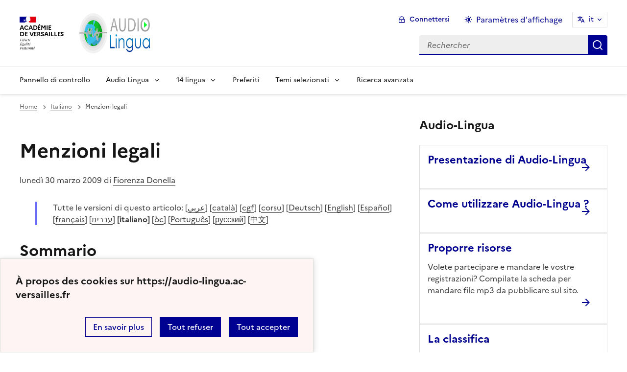

--- FILE ---
content_type: text/html; charset=utf-8
request_url: https://audio-lingua.ac-versailles.fr/spip.php?article612&lang=zh
body_size: 11539
content:
<!DOCTYPE html>
<html dir="ltr" lang="zh" class="ltr zh no-js" data-fr-scheme="system">


<head>
	<script type='text/javascript'>/*<![CDATA[*/(function(H){H.className=H.className.replace(/\bno-js\b/,'js')})(document.documentElement);/*]]>*/</script>
	<title>Audio Lingua -  - mp3 en anglais, allemand, arabe, catalan, chinois, corse, créole, espagnol, hébreu, italien, russe, occitan, portugais et français</title>
	<meta name="description" content="Vous trouverez ici des fichiers mp3 en 14 langues, enregistr&#233;s par des locuteurs natifs, libres de droits pour une utilisation p&#233;dagogique ou (&#8230;)" />
	<meta http-equiv="Content-Type" content="text/html; charset=utf-8" />
<meta name="viewport" content="width=device-width, initial-scale=1" />


<link rel="alternate" type="application/rss+xml" title="Mettere in syndication tutto il sito" href="spip.php?page=backend" />


<link rel="stylesheet" href="squelettes-dist/css/spip.css?1758273707" type="text/css" />
<script>
var mediabox_settings={"auto_detect":true,"ns":"box","tt_img":true,"sel_g":"#documents_portfolio a[type='image\/jpeg'],#documents_portfolio a[type='image\/png'],#documents_portfolio a[type='image\/gif']","sel_c":".mediabox","str_ssStart":"Presentazione","str_ssStop":"Stop","str_cur":"{current}\/{total}","str_prev":"Precedente","str_next":"Prossimo","str_close":"Chiudi","str_loading":"Caricamento in corso\u2026","str_petc":"Premere \"ESC\" per interrompere","str_dialTitDef":"Finestra di dialogo","str_dialTitMed":"Visualizzazione di un media","splash_url":"","lity":{"skin":"_simple-dark","maxWidth":"90%","maxHeight":"90%","minWidth":"400px","minHeight":"","slideshow_speed":"2500","opacite":"0.9","defaultCaptionState":"expanded"}};
</script>
<!-- insert_head_css -->
<link rel="stylesheet" href="plugins-dist/mediabox/lib/lity/lity.css?1758273588" type="text/css" media="all" />
<link rel="stylesheet" href="plugins-dist/mediabox/lity/css/lity.mediabox.css?1758273587" type="text/css" media="all" />
<link rel="stylesheet" href="plugins-dist/mediabox/lity/skins/_simple-dark/lity.css?1758273616" type="text/css" media="all" /><link rel='stylesheet' type='text/css' media='all' href='plugins/auto/mesfavoris/v3.1.0/css/mesfavoris.css?1739370458' />
<link rel="stylesheet" href="plugins/auto/notation/v3.1.0/css/notation.v3.css?1739370457" type="text/css" media="all" />
<link href="plugins/auto/player/v4.1.0/css/player.css?1739370459" rel="stylesheet" />
<link rel='stylesheet' href='plugins/auto/cvtupload/v2.1.7/css/cvtupload.css?1739370466' type='text/css' media='all' />



<link rel="stylesheet" href="plugins/squelette-dsfr/v1.11.2/dsfr/dsfr.min.css?1758273749" type="text/css" />
<link rel="stylesheet" href="plugins/squelette-dsfr/v1.11.2/dsfr/utility/utility.main.css?1758273755" type="text/css" />
<link rel="stylesheet" href="plugins/squelette-dsfr/v1.11.2/dsfr/dsfr.spip.css?1758273749" type="text/css" />
<link rel="stylesheet" href="squelettes/dsfr/perso.css?1718612289" type="text/css" />



<script type='text/javascript' src='local/cache-js/b687e9fadb6cfe4109998adb1e1273af.js?1758614633'></script>










<!-- insert_head -->










<meta name="generator" content="SPIP 4.4.5" />





<meta name="theme-color" content="#000091"><!-- Défini la couleur de thème du navigateur (Safari/Android) -->
<link rel="apple-touch-icon" href="plugins/squelette-dsfr/v1.11.2/favicon/apple-touch-icon.png"><!-- 180×180 -->
<link rel="icon" href="plugins/squelette-dsfr/v1.11.2/favicon/favicon.svg" type="image/svg+xml">
<link rel="shortcut icon" href="plugins/squelette-dsfr/v1.11.2/favicon/favicon.ico" type="image/x-icon"><!-- 32×32 -->
<link rel="manifest" href="plugins/squelette-dsfr/v1.11.2/favicon/manifest.webmanifest" crossorigin="use-credentials"></head>

<body class="pas_surlignable page_article ">
<header role="banner" class="fr-header">
    <div class="fr-header__body">
        <div class="fr-container">
            <div class="fr-header__body-row">
                <div class="fr-header__brand fr-enlarge-link">
                    <div class="fr-header__brand-top">
                        <div class="fr-header__logo">
                            <p class="fr-logo">
                                Académie<br>de Versailles
								
                            </p>
                        </div>
                      <div class="fr-header__operator">
							<img
	src="IMG/logo/siteon0.png?1687937716" class='fr-responsive-img'
	width="302"
	height="119" alt='Logo de hr'/>
							<!-- L’alternative de l’image (attribut alt) doit impérativement être renseignée et reprendre le texte visible dans l’image -->
						</div>
                        <div class="fr-header__navbar">
                            <button class="fr-btn--search fr-btn" data-fr-opened="false" aria-controls="modal-866" title="Rechercher">
                                Rechercher
                            </button>
                            <button class="fr-btn--menu fr-btn" data-fr-opened="false" aria-controls="modal-855" aria-haspopup="menu" title="Menu" id="fr-btn-menu-mobile-3">
                                Menu
                            </button>
                        </div>
                    </div>
                    <div class="fr-header__service ">
                        <a href="https://audio-lingua.ac-versailles.fr?lang=zh" title="Accueil - Audio Lingua"   aria-label="revenir à l'accueil du site">
                            <p class="fr-header__service-title fr-display-none">Audio Lingua</p>
                        </a>
                        <p class="fr-header__service-tagline fr-display-none"> <span lang='fr'> - mp3 en anglais, allemand, arabe, catalan, chinois, corse, créole, espagnol, hébreu, italien, russe, occitan, portugais et français</span></p>
                    </div>
                </div>
                <div class="fr-header__tools">
                    <div class="fr-header__tools-links">
                        <ul class="fr-btns-group">
                             <li>
                            <a class="fr-btn fr-fi-lock-line" href="spip.php?page=connexion&amp;url=spip.php%3Farticle612%26amp%3Blang%3Dzh" aria-label="ouvrir le formulaire de connexion" title="connexion" rel="nofollow">Connettersi</a>
                            </li>
                            
                            
							<li>
								<button class="fr-link fr-fi-theme-fill fr-link--icon-left fr-pt-0" aria-controls="fr-theme-modal" data-fr-opened="false" aria-label="Changer les paramêtres d'affichage" title="Paramètres d'affichage">Paramètres d'affichage</button>
							</li>
							<li>
								



<nav role="navigation" class="fr-translate fr-nav">
	<div class="fr-nav__item">
		<button class="fr-translate__btn fr-btn fr-btn--tertiary" aria-controls="translate-516" aria-expanded="false" title="Sélectionner une langue">
			it<span class="fr-hidden-lg">&nbsp;- italiano</span>
		</button>
		<div class="fr-collapse fr-translate__menu fr-menu" id="translate-516">
			<ul class="fr-menu__list">
				
				 
				<li>
					<a class="fr-translate__language fr-nav__link" hreflang="fr" lang="fr" href="https://audio-lingua.ac-versailles.fr/spip.php?action=converser&amp;redirect=spip.php%3Farticle612&amp;var_lang=ar" aria-current="true">ar -  &#1593;&#1585;&#1576;&#1610;</a>
				</li>				
				
				 
				<li>
					<a class="fr-translate__language fr-nav__link" hreflang="fr" lang="fr" href="https://audio-lingua.ac-versailles.fr/spip.php?action=converser&amp;redirect=spip.php%3Farticle612&amp;var_lang=ca" aria-current="true">ca -  catal&#224;</a>
				</li>				
				
				 
				<li>
					<a class="fr-translate__language fr-nav__link" hreflang="fr" lang="fr" href="https://audio-lingua.ac-versailles.fr/spip.php?action=converser&amp;redirect=spip.php%3Farticle612&amp;var_lang=cgf" aria-current="true">cgf -  cgf</a>
				</li>				
				
				 
				<li>
					<a class="fr-translate__language fr-nav__link" hreflang="fr" lang="fr" href="https://audio-lingua.ac-versailles.fr/spip.php?action=converser&amp;redirect=spip.php%3Farticle612&amp;var_lang=co" aria-current="true">co -  corsu</a>
				</li>				
				
				 
				<li>
					<a class="fr-translate__language fr-nav__link" hreflang="fr" lang="fr" href="https://audio-lingua.ac-versailles.fr/spip.php?action=converser&amp;redirect=spip.php%3Farticle612&amp;var_lang=de" aria-current="true">de -  Deutsch</a>
				</li>				
				
				 
				<li>
					<a class="fr-translate__language fr-nav__link" hreflang="fr" lang="fr" href="https://audio-lingua.ac-versailles.fr/spip.php?action=converser&amp;redirect=spip.php%3Farticle612&amp;var_lang=en" aria-current="true">en -  English</a>
				</li>				
				
				 
				<li>
					<a class="fr-translate__language fr-nav__link" hreflang="fr" lang="fr" href="https://audio-lingua.ac-versailles.fr/spip.php?action=converser&amp;redirect=spip.php%3Farticle612&amp;var_lang=es" aria-current="true">es -  Espa&#241;ol</a>
				</li>				
				
				 
				<li>
					<a class="fr-translate__language fr-nav__link" hreflang="fr" lang="fr" href="https://audio-lingua.ac-versailles.fr/spip.php?action=converser&amp;redirect=spip.php%3Farticle612&amp;var_lang=fr" aria-current="true">fr -  fran&#231;ais</a>
				</li>				
				
				 
				<li>
					<a class="fr-translate__language fr-nav__link" hreflang="fr" lang="fr" href="https://audio-lingua.ac-versailles.fr/spip.php?action=converser&amp;redirect=spip.php%3Farticle612&amp;var_lang=he" aria-current="true">he -  &#1506;&#1489;&#1512;&#1497;&#1514;</a>
				</li>				
				
				 
				<li>
					<a class="fr-translate__language fr-nav__link" hreflang="fr" lang="fr" href="https://audio-lingua.ac-versailles.fr/spip.php?action=converser&amp;redirect=spip.php%3Farticle612&amp;var_lang=it" aria-current="true">it -  italiano</a>
				</li>				
				
				 
				<li>
					<a class="fr-translate__language fr-nav__link" hreflang="fr" lang="fr" href="https://audio-lingua.ac-versailles.fr/spip.php?action=converser&amp;redirect=spip.php%3Farticle612&amp;var_lang=oc" aria-current="true">oc -  &#242;c</a>
				</li>				
				
				 
				<li>
					<a class="fr-translate__language fr-nav__link" hreflang="fr" lang="fr" href="https://audio-lingua.ac-versailles.fr/spip.php?action=converser&amp;redirect=spip.php%3Farticle612&amp;var_lang=pt" aria-current="true">pt -  Portugu&#234;s</a>
				</li>				
				
				 
				<li>
					<a class="fr-translate__language fr-nav__link" hreflang="fr" lang="fr" href="https://audio-lingua.ac-versailles.fr/spip.php?action=converser&amp;redirect=spip.php%3Farticle612&amp;var_lang=ru" aria-current="true">ru -  &#1088;&#1091;&#1089;&#1089;&#1082;&#1080;&#1081;</a>
				</li>				
				
				 
				<li>
					<a class="fr-translate__language fr-nav__link" hreflang="fr" lang="fr" href="https://audio-lingua.ac-versailles.fr/spip.php?action=converser&amp;redirect=spip.php%3Farticle612&amp;var_lang=zh" aria-current="true">zh -  &#20013;&#25991;</a>
				</li>				
				



			</ul>
		</div>
	</div>
</nav>
							</li>
                        </ul>
                    </div>
                    <div class="fr-header__search fr-modal" id="modal-866">
                        <div class="fr-container fr-container-lg--fluid">
                            <button class="fr-btn--close fr-btn" aria-controls="modal-866">Fermer</button>
                                
<form action="spip.php?page=recherche" method="get">
	<div class="fr-search-bar" id="formulaire_recherche" role="search">
		<input name="page" value="recherche" type="hidden"
>

		<input type="hidden" name="lang" value="it" />
		<label for="recherche" class="fr-label">Cerca:</label>
		<input type="search" class="fr-input" size="10" placeholder="Rechercher" name="recherche" id="recherche" accesskey="4" autocapitalize="off" autocorrect="off"
		/><button type="submit" class="fr-btn" value="Rechercher" title="Ricerca rapida" />


</div>
</form>

                        </div>
                    </div>
                </div>
            </div>
        </div>
    </div>
    <div class="fr-header__menu fr-modal" id="modal-855" aria-labelledby="fr-btn-menu-mobile-1">
        <div class="fr-container">
            <button class="fr-btn--close fr-btn" aria-controls="modal-855">Fermer</button>
            <div class="fr-header__menu-links"></div>
			   <nav class="fr-nav" id="header-navigation" role="navigation" aria-label="Menu principal">
    <ul class="fr-nav__list">
        <li class="fr-nav__item active">
            <a class="fr-nav__link active" href="https://audio-lingua.ac-versailles.fr?lang=zh" target="_self"    aria-label="Revenir à la page d'accueil" title="Accueil">Pannello di controllo</a>
        </li>
		<li class="fr-nav__item">
			<button class="fr-nav__btn" aria-expanded="false" aria-controls="menu-776" >Audio Lingua</button>
			<div class="fr-collapse fr-menu" id="menu-776">
				<ul class="fr-menu__list">
					
					<li><a class="fr-nav__link" href="spip.php?article456&amp;lang=zh" >Presentazione di Audio-Lingua</a></li>
					
					<li><a class="fr-nav__link" href="spip.php?article452&amp;lang=zh" >Come utilizzare Audio-Lingua ?</a></li>
					
					<li><a class="fr-nav__link" href="spip.php?article457&amp;lang=zh"  title="Volete partecipare e mandare le vostre registrazioni? Compilate la scheda per mandare file mp3 da pubblicare sul sito.">Proporre risorse</a></li>
					
					<li><a class="fr-nav__link" href="spip.php?article458&amp;lang=zh"  title="Le migliori valutazioni degli mp3">La classifica</a></li>
					


				</ul>
			</div>
		</li>
		
		<li class="fr-nav__item ">

				<button class="fr-nav__btn" aria-expanded="false" aria-controls="menu-"   >14  lingua</button>
				<div class="fr-collapse fr-menu" id="menu-">
					<ul class="fr-menu__list">
						
						<li>
							<a class="fr-nav__link"  aria-label="Ouvrir la rubrique Francese" title="Francese" href="spip.php?rubrique1&amp;lang=zh" target="_self" >Francese</a>
						</li>
						
						<li>
							<a class="fr-nav__link"  aria-label="Ouvrir la rubrique Inglese" title="Inglese" href="spip.php?rubrique2&amp;lang=zh" target="_self" >Inglese</a>
						</li>
						
						<li>
							<a class="fr-nav__link"  aria-label="Ouvrir la rubrique Tedesco" title="Tedesco" href="spip.php?rubrique3&amp;lang=zh" target="_self" >Tedesco</a>
						</li>
						
						<li>
							<a class="fr-nav__link"  aria-label="Ouvrir la rubrique Spagnolo" title="Spagnolo" href="spip.php?rubrique4&amp;lang=zh" target="_self" >Spagnolo</a>
						</li>
						
						<li>
							<a class="fr-nav__link"  aria-label="Ouvrir la rubrique Italiano" title="Italiano" href="spip.php?rubrique6&amp;lang=zh" target="_self" >Italiano</a>
						</li>
						
						<li>
							<a class="fr-nav__link"  aria-label="Ouvrir la rubrique Russo" title="Russo" href="spip.php?rubrique7&amp;lang=zh" target="_self" >Russo</a>
						</li>
						
						<li>
							<a class="fr-nav__link"  aria-label="Ouvrir la rubrique Portoghese" title="Portoghese" href="spip.php?rubrique8&amp;lang=zh" target="_self" >Portoghese</a>
						</li>
						
						<li>
							<a class="fr-nav__link"  aria-label="Ouvrir la rubrique Cinese" title="Cinese" href="spip.php?rubrique9&amp;lang=zh" target="_self" >Cinese</a>
						</li>
						
						<li>
							<a class="fr-nav__link"  aria-label="Ouvrir la rubrique Occitano" title="Occitano" href="spip.php?rubrique10&amp;lang=zh" target="_self" >Occitano</a>
						</li>
						
						<li>
							<a class="fr-nav__link"  aria-label="Ouvrir la rubrique Arabo" title="Arabo" href="spip.php?rubrique11&amp;lang=zh" target="_self" >Arabo</a>
						</li>
						
						<li>
							<a class="fr-nav__link"  aria-label="Ouvrir la rubrique Catalano" title="Catalano" href="spip.php?rubrique12&amp;lang=zh" target="_self" >Catalano</a>
						</li>
						
						<li>
							<a class="fr-nav__link"  aria-label="Ouvrir la rubrique Corso" title="Corso" href="spip.php?rubrique15&amp;lang=zh" target="_self" >Corso</a>
						</li>
						
						<li>
							<a class="fr-nav__link"  aria-label="Ouvrir la rubrique Creolo della Guadalupa" title="Creolo della Guadalupa" href="spip.php?rubrique16&amp;lang=zh" target="_self" >Creolo della Guadalupa</a>
						</li>
						
						<li>
							<a class="fr-nav__link"  aria-label="Ouvrir la rubrique  ebraico  " title=" ebraico  " href="spip.php?rubrique22&amp;lang=zh" target="_self" > ebraico  </a>
						</li>
						
					</ul>
				</div>
			
		</li>



		<li class="fr-nav__item">
			<a class="fr-nav__link" href="spip.php?page=favoris&amp;lang=zh" target="_self">Preferiti</a>
		</li>
		<li class="fr-nav__item">
			<button class="fr-nav__btn" aria-expanded="false" aria-controls="menu-777" >Temi selezionati</button>
			<div class="fr-collapse fr-menu" id="menu-777">
				<ul class="fr-menu__list">
					
					<li><a class="fr-nav__link" href="spip.php?mot221&amp;lang=zh" style="text-transform:  capitalize;">viaggio</a></li>
					
					<li><a class="fr-nav__link" href="spip.php?mot145&amp;lang=zh" style="text-transform:  capitalize;">professione</a></li>
					
					<li><a class="fr-nav__link" href="spip.php?mot160&amp;lang=zh" style="text-transform:  capitalize;">cibo</a></li>
					
					<li><a class="fr-nav__link" href="spip.php?page=themes&amp;lang=zh" >Tous les thèmes</a></li>
				</ul>
			</div>
		</li>
		<li class="fr-nav__item active">
			<a class="fr-nav__link active" href="spip.php?page=recherche&amp;lang=zh" target="_self"    aria-label="Ricerca avanzata" title="Ricerca avanzata">Ricerca avanzata</a>
		</li>
    </ul>
</nav> 
			
        </div>
    </div>
</header>
<main id="main" role="main" class="fr-pb-6w">
	<div class="fr-container">
	<div class="fr-grid-row fr-grid-row--gutters " >
		<div class="fr-col-12   fr-col-lg-8 ">
			<nav role="navigation" class="fr-breadcrumb fr-mb-6w" aria-label="vous êtes ici :">
				<button class="fr-breadcrumb__button" aria-expanded="false" aria-controls="breadcrumb-1">Voir le fil d’Ariane</button>
				<div class="fr-collapse" id="breadcrumb-1">
					<ol class="fr-breadcrumb__list">
						<li><a class="fr-breadcrumb__link" title="Accueil du site" aria-label="revenir à l'accueil du site"  href="https://audio-lingua.ac-versailles.fr/">Home</a></li>
						
						<li><a class="fr-breadcrumb__link" title="Italiano" href="spip.php?rubrique6&amp;lang=zh	" aria-label="ouvrir la rubrique Italiano" >Italiano</a>
						</li>
						
						<li><a class="fr-breadcrumb__link" aria-current="page">Menzioni legali</a></li>
					</ol>
				</div>
			</nav>

          
                          

			
				<header class="cartouche">
	
	<h1><span class="">Menzioni legali</span></h1>

	<p class="publication hide"><time pubdate="pubdate" datetime="2009-03-30T21:11:08Z"><i class="icon-calendar"></i> lunedì 30 marzo 2009</time><span class="authors"><i class="icon-user"></i> di  <span class="vcard author"><a class="url fn spip_in" href="spip.php?auteur803">Fiorenza Donella</a></span></span></p>
	
	<div class="postmeta">
	<div class="fr-highlight">
<p class="traductions">
	Tutte le versioni di questo articolo:
	 
	<span lang="ar" xml:lang="ar" dir="rtl">&#91;<a href="spip.php?article2892" rel="alternate" hreflang="ar" title="إشعارات قانونية">&#1593;&#1585;&#1576;&#1610;</a>&#93;</span>
	 
	<span lang="ca" xml:lang="ca" dir="ltr">&#91;<a href="spip.php?article3959" rel="alternate" hreflang="ca" title="Disposicions legals">catal&#224;</a>&#93;</span>
	 
	<span lang="cgf" xml:lang="cgf" dir="ltr">&#91;<a href="spip.php?article5020" rel="alternate" hreflang="cgf" title="Kad légal">cgf</a>&#93;</span>
	 
	<span lang="co" xml:lang="co" dir="ltr">&#91;<a href="spip.php?article4182" rel="alternate" hreflang="co" title="Minzione ligale">corsu</a>&#93;</span>
	 
	<span lang="de" xml:lang="de" dir="ltr">&#91;<a href="spip.php?article103" rel="alternate" hreflang="de" title="Impressum">Deutsch</a>&#93;</span>
	 
	<span lang="en" xml:lang="en" dir="ltr">&#91;<a href="spip.php?article102" rel="alternate" hreflang="en" title="Privacy Policy">English</a>&#93;</span>
	 
	<span lang="es" xml:lang="es" dir="ltr">&#91;<a href="spip.php?article104" rel="alternate" hreflang="es" title="Información legal">Espa&#241;ol</a>&#93;</span>
	 
	<span lang="fr" xml:lang="fr" dir="ltr">&#91;<a href="spip.php?article101" rel="alternate" hreflang="fr" title="Mentions légales">fran&#231;ais</a>&#93;</span>
	 
	<span lang="he" xml:lang="he" dir="rtl">&#91;<a href="spip.php?article7310" rel="alternate" hreflang="he" title="מדיניות הפרטיות">&#1506;&#1489;&#1512;&#1497;&#1514;</a>&#93;</span>
	 
	<span lang="it" xml:lang="it" dir="ltr" class="on">&#91;italiano&#93;</span>
	 
	<span lang="oc" xml:lang="oc" dir="ltr">&#91;<a href="spip.php?article2880" rel="alternate" hreflang="oc" title="Mencions legalas">&#242;c</a>&#93;</span>
	 
	<span lang="pt" xml:lang="pt" dir="ltr">&#91;<a href="spip.php?article870" rel="alternate" hreflang="pt" title="Menções legais">Portugu&#234;s</a>&#93;</span>
	 
	<span lang="ru" xml:lang="ru" dir="ltr">&#91;<a href="spip.php?article2178" rel="alternate" hreflang="ru" title="Правовая информация">&#1088;&#1091;&#1089;&#1089;&#1082;&#1080;&#1081;</a>&#93;</span>
	 
	<span lang="zh" xml:lang="zh" dir="ltr">&#91;<a href="spip.php?article2248" rel="alternate" hreflang="zh" title="法定条款">&#20013;&#25991;</a>&#93;</span>
	
</p>
	</div>
</div>
</header>

<div class="main">
	
	<div class="texte surlignable"><h2 class="spip">Sommario</h2><ul class="spip" role="list"><li> Presentazione</li><li> Editore</li><li> Account</li><li> Diritti d&#8217;autore e riproduzione</li><li> Legami con altri siti</li><li> Creare legami verso <a href="http://www.audio-lingua" class="spip_url spip_out auto" rel="nofollow external">http://www.audio-lingua</a></li><li> Protezione dei dati personali</li><li> Dati statistici</li><li> Condizioni d&#8217;uso del sito</li></ul><h2 class="spip">Presentazione</h2>
<p>Il sito <a href="http://www.audio-lingua" class="spip_url spip_out auto" rel="nofollow external">http://www.audio-lingua</a> è un sito del GEP (Groupe d&#8217;expérimentation pédagogique) dell&#8217;académie di Versailles. Propone risorse mp3 da ascoltare on line o da scaricare per esercitarsi  nella comprensione dell&#8217;orale.</p>
<h2 class="spip">Editore</h2>
<p><strong>Il GEP Langues del C.R.D.P dell&#8217;académie di Versailles</strong><br class='autobr' />
Dane (Délégation Académique au numérique éducatif)<br class='manualbr' />2 rue Pierre Bourdan - 78160 MARLY-LE-ROI<br class='manualbr' />Telefono :  01 78 64 52 00</p>
<p><strong>Direttore di pubblicazione :</strong> <br class='manualbr' />Dott. Fabrice Gely, Direttore Delegazione Informatica Accademia di Versailles</p>
<p><strong>Responsabili della redazione :</strong> <br class='manualbr' />Il team dei webmasters e il comitato di redazione :<br class='autobr' />
Katrin Goldmann (coordinazione) : tedesco, FLE <br class='autobr' />
Elisa Gy : inglese, FLE<br class='autobr' />
Karine Delaire: spagnolo, FLE<br class='autobr' />
Fiorenza Donella, Agnieszka Balandard : italiano, FLE<br class='autobr' />
Lucile Baudin: russo, FLE<br class='autobr' />
Mathilde Labbé : cinese<br class='autobr' />
Joan-Daniel Estève (Accademia di Montpellier) : occitano<br class='autobr' />
Mélanie Garcia, Pasqual Tirach  (Accademia di Montpellier) : catalano<br class='autobr' />
Marc Khelifi Morandini (Accademia della Corsica) : corso<br class='autobr' />
Marika Nelhomme (Accademia della Guadalupa) : creolo<br class='autobr' />
Bruno Rijobert : ebraico<br class='autobr' />
Sylvie Barca : arabo</p>
<p><strong>Webmaster</strong> <br class='manualbr' />Philippe Roca, DANE dell&#8217;accademia di Versailles</p>
<p><strong>Concezione e sviluppo del sito (2008-2016)</strong><br class='manualbr' />Johan Pustoch</p>
<p><strong>Concezione grafica :</strong> <br class='manualbr' />Jessica Plagnol</p>
<h2 class="spip">Albergatore</h2>
<p>Il sito <a href="http://www.audio-lingua.eu" class="spip_url spip_out auto" rel="nofollow external">http://www.audio-lingua.eu</a> è albergato dalla DANE dell&#8217;académie di Versailles ( 2 via Pierre Bourdan - 78160 MARLY-LE-ROI, [ce.dane@ac-versailles.fr )</p>
<h2 class="spip">Diritti d&#8217;autore e di riproduzione</h2>
<p>I file audio sono pubblicati sotto licenza creativa comons "Attribuzione + Non per uso commerciale + Condivisione nelle stesse condizioni (BY NC SA)" : Il titolare dei diritti autorizza l&#8217;utilizzazione dell&#8217;opera originale per fini non commerciali, e la creazione di opere derivate, a condizione che siano distribuite sotto licenza identica a quella che regge l&#8217;opera originale.</p>
<p>I file mp3 pubblicati sul sito sono la proprietà intellettuale degli autori che ci hanno conferito l&#8217;autorizzazione alla pubblicazione sul sito <a href="http://www.audio-lingua.eu" class="spip_url spip_out auto" rel="nofollow external">http://www.audio-lingua.eu</a>. Possono essere utilizzati liberamente in classe, nell&#8217;ambito di una formazione, per un esame / una valutazione organizzata in una istituzione pubblica. Possono essere utilizzati  in un quadro privato e familiare. Qualsiasi uso o riproduzione a scopo commerciale o pubblicitario è vietato.</p>
<p>La duplicazione dei file mp3 scaricati è autorizzata per il trasferimento su lettori mp3 individuali o per essere messi a disposizione in <strong>intranet</strong>in ambito privato, scolastico e didattico non commerciale, a patto di indicare agli utenti finali la loro origine <a href="http://www.audio-lingua.eu" class="spip_url spip_out auto" rel="nofollow external">http://www.audio-lingua.eu</a> . <br> La pubblicazione delle risorse Audio-lingua su un altro sito è vietata. Ogni altro tipo di riproduzione è vietato, in particolare la copia, sia pure parziale, del sito <a href="http://www.audio-lingua.eu" class="spip_url spip_out auto" rel="nofollow external">www.audio-lingua.eu</a>, della grafica, delle foto e dei documenti non autorizzati. In caso di dubbio sui diritti di riproduzione conviene contattare i responsabili del sito.</p>
<p>In caso di dubbio sull&#8217;identità dei detentori, una richiesta d&#8217;informazione può essere inviata alla DANE dell&#8217; Accadémia di Versailles, ( 2 rue Pierre Bourdan - 78160 MARLY-LE-ROI, 01 39 45 78 49, [ce.dane@ac-versailles.fr ).</p>
<p>Ogni copia parziale o totale di questo sito è vietata.</p>
<h2 class="spip">Link verso altri siti</h2>
<p>Link verso altri siti, privati o ufficiali, francesi o stranieri, sono eventualmente proposti. Non impegnano in nessun caso l&#8217;editore per quanto riguarda il loro contenuto e hanno solo lo scopo di permettere all&#8217;internauta di accedere ad altre risorse sul soggetto consultato.</p>
<h2 class="spip">Creazione di link verso <a href="http://www.audio-lingua" class="spip_url spip_out auto" rel="nofollow external">http://www.audio-lingua</a></h2>
<p>Il sito Audio-Lingua autorizza la creazione di link ipertestuali indirizzati verso le sue pagine, a condizione che :</p>
<ul class="spip" role="list"><li> non sia utilizzata la tecnica del "deep linking", cioè che le pagine del sito non siano connesse all&#8217;interno delle pagine di un altro sito ma che siano integralmente accessibili dall&#8217;apertura di una finestra indipendente.</li><li>la fonte che indirizzi, grazie ad un link ipertestuale direttamente verso il contenuto prescelto sia sempre precisata.</li><li> le informazioni utilizzate lo siano esclusivamente a fini personali, didattici, o associativi. È vietato ogni utilizzo a fini commerciali o pubblicitari</li></ul>
<p>Detta autorizzazione non è in nessun caso concessa a quei siti internet che diffondono informazioni a carattere razzista, pornografico, xenofobo, polemico o che possono, in larga misura, rappresentare una minaccia per la sensibilità della maggior parte degli utenti.</p>
<h2 class="spip">Protezione dei dati personali</h2>
<p>Nessuna informazione personale è raccolta all&#8217;insaputa dell&#8217;utente. Nessuna informazione personale viene comunicata a terzi.</p>
<p>Le informazioni raccolte nel formulario non sono destinate ad essere diffuse sul sito. In particolare, gli indirizzi di posta elettronica non saranno mai comunicati sul sito. I cognomi dei minorenni non sono mai pubblicati.</p>
<h2 class="spip">Dati statistici</h2>
<p>Per conoscere meglio gli interessi dei visitatori e  migliorare il sito, possiamo essere condotti a misurare il numero delle visite, le pagine visitate, l&#8217;attività dei visitatori sul sito e la frequenza delle loro visite.  A tale scopo, la tecnologia dei cookies può essere utilizzata. Vi è possibile rifiutare questi cookies o sopprimerli senza che ciò abbia  conseguenze sul vostro accesso alle pagine del sito. Per opporvi alla registrazione dei cookies o essere avvisati prima di accettare i cookies, vi raccomandiamo la lettura della rubrica di aiuto del vostro navigatore, che preciserà il modo di procedere.</p>
<p>D&#8217;altronde l&#8217;editore procede all&#8217;analisi della frequentazione del sito tramite la gestione dei vostri dati di connessione. Gli indirizzi IP relativi ai collegamenti effettuati non sono conservati oltre 12 mesi.</p>
<h2 class="spip">Condizioni  d&#8217;uso del sito</h2>
<p>L&#8217;utente del sito riconosce disporre delle competenze e dei mezzi necessari per accedere e utilizzare questo sito. È invitato a rispettare il galateo dell&#8217;internet, in particolare nell&#8217;uso degli indirizzi di posta elettronica che vi si trovano. Viene ricordato l&#8217;articolo 26 della legge del 6 gennaio 1978 detto &#8217;Informatique et Liberté" il quale proibisce la raccolta massiccia di questi indirizzi elettronici, all&#8217;insaputa dei loro detentori, per procedere all&#8217;invio di messaggi non desiderati, qualunque sia l&#8217;oggetto dei messaggi diffusi. In conformità alle disposizioni dell&#8217;articolo 16 di questa legge, sono anche proibiti la costituzione di sistemi d&#8217;invio automatizzato di messaggi, la creazione di banche dati che raggruppino gli indirizzi elettronici e l&#8217;organizzazione di trattamenti automatizzati dei dati personali il cui oggetto non sarebbe stato anticipato da una dichiarazione alla CNIL.</p></div>

	
</div>



<style>
	.bouton-player{
		display : none;
	}
</style>			


		

	</div>
		<div class="fr-col-12   fr-col-lg-4  ">

			<div class="liste articles fr-mt-6w">

				

				<h4>Audio-Lingua</h4>
				
				<div>
					<div class="fr-card fr-enlarge-link fr-card--horizontal card-mp3">
						<div class="fr-card__body">
							<div class="fr-card__content">
								<p class="fr-card__title">
									<a aria-describedby=" 

Che cos’è Audio-Lingua ? Una bancadati collaborativa che propone file audio autentici, (…) " aria-label="Ouvrir l'article Presentazione di Audio-Lingua" title="Presentazione di Audio-Lingua" href="spip.php?article456&amp;lang=zh">Presentazione di Audio-Lingua</a>
								</p>
								<div class="fr-card__desc">
									

								</div>
							</div>

						</div>
					</div>
				</div>
				
				<div>
					<div class="fr-card fr-enlarge-link fr-card--horizontal card-mp3">
						<div class="fr-card__body">
							<div class="fr-card__content">
								<p class="fr-card__title">
									<a aria-describedby=" 

Come utilizzare Audio-Lingua ? 

Su Audio-Lingua, troverete per esempio risorse in lingua (…) " aria-label="Ouvrir l'article Come utilizzare Audio-Lingua ?" title="Come utilizzare Audio-Lingua ?" href="spip.php?article452&amp;lang=zh">Come utilizzare Audio-Lingua ?</a>
								</p>
								<div class="fr-card__desc">
									

								</div>
							</div>

						</div>
					</div>
				</div>
				
				<div>
					<div class="fr-card fr-enlarge-link fr-card--horizontal card-mp3">
						<div class="fr-card__body">
							<div class="fr-card__content">
								<p class="fr-card__title">
									<a aria-describedby="Volete partecipare e mandare le vostre registrazioni? Compilate la scheda per mandare file mp3 da pubblicare sul sito." aria-label="Ouvrir l'article Proporre risorse" title="Proporre risorse" href="spip.php?article457&amp;lang=zh">Proporre risorse</a>
								</p>
								<div class="fr-card__desc">
									<p>Volete partecipare e mandare le vostre registrazioni?  Compilate la scheda per mandare file mp3 da pubblicare sul sito.</p>

								</div>
							</div>

						</div>
					</div>
				</div>
				
				<div>
					<div class="fr-card fr-enlarge-link fr-card--horizontal card-mp3">
						<div class="fr-card__body">
							<div class="fr-card__content">
								<p class="fr-card__title">
									<a aria-describedby="Le migliori valutazioni degli mp3" aria-label="Ouvrir l'article La classifica" title="La classifica" href="spip.php?article458&amp;lang=zh">La classifica</a>
								</p>
								<div class="fr-card__desc">
									<p>Le migliori valutazioni degli mp3</p>

								</div>
							</div>

						</div>
					</div>
				</div>
				

			



			</div>
		</div>
	</div>
	</div>
</main>


<section class="fr-border-top-blue-france fr-background-alt--blue-france">
	<div class="fr-container">
		<!--
  Copie du 2023-03-16 10:51:27 par Philippe ROCA
  Fichier original plugins/squelette-dsfr/v1.7.2/inclure/social.html
-->
<!-- reseaux sociaux -->
<div class="fr-follow ">
    <div class="fr-container">
        <div class="fr-grid-row">
			<div class="fr-col-12 fr-col-md-8">
				<div class="fr-follow__newsletter">



					<div>
						<p class="fr-h5">Partecipate e arricchite questo sito inviandoci le vostre registrazioni&nbsp;!</p>
					</div>
					<div>
						<a href="spip.php?article92" class="fr-btn">Proposer des ressources</a>.

					</div>
				</div>
			</div>
			<div class="fr-col-12 fr-col-md-4">
				<div class="fr-follow__social">
                    <p class="fr-h5">Seguici su
                    </p>
                    <ul class="fr-btns-group fr-btns-group--lg">
						 <li><a class="fr-btn--facebook fr-btn" aria-label="ouvrir la page Facebook" href="http://www.facebook.com/audiolingua" target="_blank" title="Page Facebook">Facebook</a></li>
						 <li><a class="fr-btn--twitter fr-btn" aria-label="ouvrir la page Twitter" href="http://twitter.com/#!/audio_lingua/" target="_blank" title="Page Twitter">Twitter</a></li>
						
						
						
						
                    </ul>
                </div>
            </div>
        </div>
    </div>
</div></div>
</section>


<!-- footer avec partenaires -->
<footer class="fr-footer fr-pb-3w" role="contentinfo" id="footer-1060">
    <div class="fr-container">
        <div class="fr-footer__body">
            <div class="fr-footer__brand fr-enlarge-link">
                <a href="https://audio-lingua.ac-versailles.fr?lang=zh" title="Retour à l’accueil"   aria-label="Revenir à l'accueil du site">
                    <p class="fr-logo">
                        Académie<br>de Versailles
                    </p>
                </a>
            </div>
            <div class="fr-footer__content">
                <p class="fr-footer__content-desc"> 2007 - 2026 Audio Lingua</p>
                <ul class="fr-footer__content-list">
                    
                    <li class="fr-footer__content-item">
                        <a class="fr-footer__content-link" target="_blank" href="https://www.ac-versailles.fr/" title="Ouvrir le site Académie de Versailles"   aria-label="ouvrir le site Académie de Versailles">Académie de Versailles</a>
                    </li>
                    
                    <li class="fr-footer__content-item">
                        <a class="fr-footer__content-link" target="_blank" href="https://www.dane.ac-versailles.fr" title="Ouvrir le site Délégation Académique au Numérique Éducatif "   aria-label="ouvrir le site Délégation Académique au Numérique Éducatif ">Délégation Académique au Numérique Éducatif </a>
                    </li>
                    
                </ul>
            </div>
        </div>
        <div class="fr-footer__bottom">
            <ul class="fr-footer__bottom-list">
                <li class="fr-footer__bottom-item">
                    <a class="fr-footer__bottom-link" href="spip.php?page=plan&amp;lang=zh"  title="Plan du site" aria-label="ouvrir le plan du site">Plan du site</a>
                </li>
				 
				<li class="fr-footer__bottom-item">
					<a class="fr-footer__bottom-link" href="spip.php?page=contact&amp;lang=zh"  title="Contact" aria-label="ouvrir le formulaire de contact">Nous contacter</a>
				</li>
				
                <li class="fr-footer__bottom-item">
                    <a class="fr-footer__bottom-link" href="#">Accessibilité : non conforme</a>
                </li>
                <li class="fr-footer__bottom-item">
                    <a class="fr-footer__bottom-link" href="spip.php?article101&amp;lang=zh"  title="Mentions" aria-label="voir les mentions légales">Mentions légales</a>
                </li>
                
                
				<li class="fr-footer__bottom-item">
					<button class="fr-footer__bottom-link fr-fi-theme-fill fr-link--icon-left" aria-controls="fr-theme-modal" data-fr-opened="false">Paramètres d'affichage</button>
				</li>
            </ul>
		
        </div>
    </div>
</footer>



<dialog id="fr-theme-modal" class="fr-modal" role="dialog" aria-labelledby="fr-theme-modal-title">
	<div class="fr-container fr-container--fluid fr-container-md">
		<div class="fr-grid-row fr-grid-row--center">
			<div class="fr-col-12 fr-col-md-8 ">
				<div class="fr-modal__body">
					<div class="fr-modal__header">
						<button class="fr-link--close fr-link" aria-controls="fr-theme-modal">Fermer</button>
					</div>
					<div class="fr-modal__content">
						<h1 id="fr-theme-modal-title" class="fr-modal__title">
							Paramètres d’affichage
						</h1>
						<p>Choisissez un thème pour personnaliser l’apparence du site.</p>
						<div class="fr-grid-row fr-grid-row--gutters">
							<div class="fr-col">
								<div id="fr-display" class="fr-form-group fr-display">
									<div class="fr-form-group">
										<fieldset class="fr-fieldset">
											<div class="fr-fieldset__content">
												<div class="fr-radio-group fr-radio-rich">
													<input value="light" type="radio" id="fr-radios-theme-light" name="fr-radios-theme">
													<label class="fr-label" for="fr-radios-theme-light">Thème clair
													</label>
													<div class="fr-radio-rich__img" data-fr-inject-svg>
														<img src="plugins/squelette-dsfr/v1.11.2/img/light.svg" alt="">
														<!-- L’alternative de l’image (attribut alt) doit rester vide car l’image est illustrative et ne doit pas être restituée aux technologies d’assistance -->
													</div>
												</div>
												<div class="fr-radio-group fr-radio-rich">
													<input value="dark" type="radio" id="fr-radios-theme-dark" name="fr-radios-theme">
													<label class="fr-label" for="fr-radios-theme-dark">Thème sombre
													</label>
													<div class="fr-radio-rich__img" data-fr-inject-svg>
														<img src="plugins/squelette-dsfr/v1.11.2/img/dark.svg" alt="">
														<!-- L’alternative de l’image (attribut alt) doit rester vide car l’image est illustrative et ne doit pas être restituée aux technologies d’assistance -->
													</div>
												</div>
												<div class="fr-radio-group fr-radio-rich">
													<input value="system" type="radio" id="fr-radios-theme-system" name="fr-radios-theme">
													<label class="fr-label" for="fr-radios-theme-system">Système
														<span class="fr-hint-text">Utilise les paramètres système.</span>
													</label>
													<div class="fr-radio-rich__img" data-fr-inject-svg>
														<img src="plugins/squelette-dsfr/v1.11.2/img/system.svg" alt="">
														<!-- L’alternative de l’image (attribut alt) doit rester vide car l’image est illustrative et ne doit pas être restituée aux technologies d’assistance -->
													</div>
												</div>
											</div>
										</fieldset>
									</div>
								</div>

							</div>
							<div class="fr-col">
								<div id="fr-display2" class="fr-form-group fr-display">
									<div class="fr-form-group">
										<fieldset class="fr-fieldset">
											<div class="fr-fieldset__content">
												<div class="fr-radio-group fr-radio-rich">
													<input value="light" type="radio" id="fr-radios-dyslexic-non" name="fr-radios-dyslexic"
																												checked
																											>
													<label class="fr-label marianne" for="fr-radios-dyslexic-non">Police Marianne
													</label>
													<div class="fr-radio-rich__img" data-fr-inject-svg>
														<h1 class="fr-text-center fr-width-100 fr-mt-2w marianne">AB</h1>
														<!-- L’alternative de l’image (attribut alt) doit rester vide car l’image est illustrative et ne doit pas être restituée aux technologies d’assistance -->
													</div>
												</div>
												<div class="fr-radio-group fr-radio-rich">
													<input value="dark" type="radio" id="fr-radios-dyslexic-oui" name="fr-radios-dyslexic"
																										>
													<label class="fr-label dyslexic" for="fr-radios-dyslexic-oui">Police OpenDyslexic
													</label>
													<div class="fr-radio-rich__img" data-fr-inject-svg>
														<h1 class="fr-text-center fr-width-100 fr-mt-2w dyslexic">AB</h1>
														<!-- L’alternative de l’image (attribut alt) doit rester vide car l’image est illustrative et ne doit pas être restituée aux technologies d’assistance -->
													</div>
												</div>

											</div>
										</fieldset>
									</div>
								</div>

							</div>
						</div>
					</div>
				</div>
			</div>
		</div>
	</div>
</dialog>


<script>
	$('table').removeClass('spip');
</script>

</body>

<!--
  Copie du 2023-03-16 13:42:27 par Philippe ROCA
  Fichier original plugins/squelette-dsfr/v1.7.2/inclure/dsfr-spip-js.html
-->
<script type="module" src="plugins/squelette-dsfr/v1.11.2/dsfr/dsfr.module.min.js"></script>
<script type="text/javascript" nomodule src="plugins/squelette-dsfr/v1.11.2/dsfr/dsfr.nomodule.min.js"></script>

<script>
    document.getElementById('fr-radios-dyslexic-oui').onclick = function(){
        console.log("OpenDislexic");
        document.getElementsByTagName('body')[0].classList.add("dyslexic");
        Cookies.set("daneVersaillesDyslexic",  "oui", { expires: 15 });

    }

    document.getElementById('fr-radios-dyslexic-non').onclick = function(){
        console.log("Marianne");
        document.getElementsByTagName('body')[0].classList.remove('dyslexic');
        Cookies.set("daneVersaillesDyslexic",  "non", { expires: 15 });

    }








	jQuery(document).ready( function () {
		myCallbacks();



		if (typeof onAjaxLoad == 'function') onAjaxLoad(myCallbacks); // callback divers lors de pagination ajax (merci astuces spip)
	});

	function activeBoutonPlayer() {
		// lancer la lecture ou la pause lors du click (mousedown) sur les boutons player
		jQuery('.bouton-player').mousedown(function(){
			var myAudio = jQuery('#player-'+jQuery(this).attr('id').substring(14));
			if (myAudio.get(0).paused) {
				myAudio.trigger('play');
			} else {
				myAudio.trigger('pause');
			}
		});
		// changer le bouton du player quand lecure ou pause . cf. http://www.theparticlelab.com/building-a-custom-html5-audio-player-with-jquery/
		$("audio").bind('play',function() {
			var myBouton = jQuery('#bouton-player-'+jQuery(this).attr('id').substring(7));
			myBouton.addClass('pause');
		}).bind('pause ended', function() {
			var myBouton = jQuery('#bouton-player-'+jQuery(this).attr('id').substring(7));
			myBouton.removeClass('pause');
		});
	}

  function legende(id_article, valeur)
  {
    cible = "#lecteur"  + id_article;
    if (valeur == 'oui')
    {
        jQuery(cible).html(jQuery(cible).html().replace('=non','=oui'))
    }
    if (valeur == 'non')
    {
        jQuery(cible).html(jQuery(cible).html().replace('=oui','=non'))
    }
  }

	function myPalette(){
        var default_color = null;

        if (default_color==null) default_color = '00aaea';
		else {
			jQuery('.palette').val("#"+default_color).css({'background-color':"#"+default_color}); // on met cette couleur sur toutes les palettes
			jQuery('textarea').each(function(){ jQuery(this).html(jQuery(this).html().replace('00aaea',default_color));});
		}
		jQuery('.palette').on("blur",function(){
			var new_color=jQuery(this).val().replace("#","");
			jQuery('.palette').val("#"+new_color).css({'background-color':"#"+new_color}); // on met cette couleur sur toutes les palettes
			jQuery('textarea').each(function(){ jQuery(this).html(jQuery(this).html().replace(default_color,new_color));});
			default_color =new_color;
		});
	}
	function myCallbacks(){
		jQuery('.textarea_lecteur').css('display','none');
		jQuery('.label_lecteur_exportable').off("click");
		jQuery('.label_lecteur_exportable').on("click",function(){jQuery(this).next().toggle();});

		var audioTag = document.createElement('audio');
		if (!(!!(audioTag.canPlayType) && ("no" != audioTag.canPlayType("audio/mpeg")) && ("" != audioTag.canPlayType("audio/mpeg")))) {
			jQuery.getScript("squelettes/players/pixplayer/audio-player.js",function(){
				AudioPlayer.setup("squelettes/players/pixplayer/player.swf", {width: 370,pagebg: "FFFFFF",transparentpagebg:"yes",initialvolume:100});
				jQuery(function(){jQuery('dd.pixplayer').find('p').each(function(){AudioPlayer.embed(jQuery(this).attr('id'), {soundFile: jQuery('a',this).attr('href'),titles: jQuery('a',this).attr('title')});});});
			});
		}
		activeBoutonPlayer();
		myPalette();
	}


</script>


</html>
